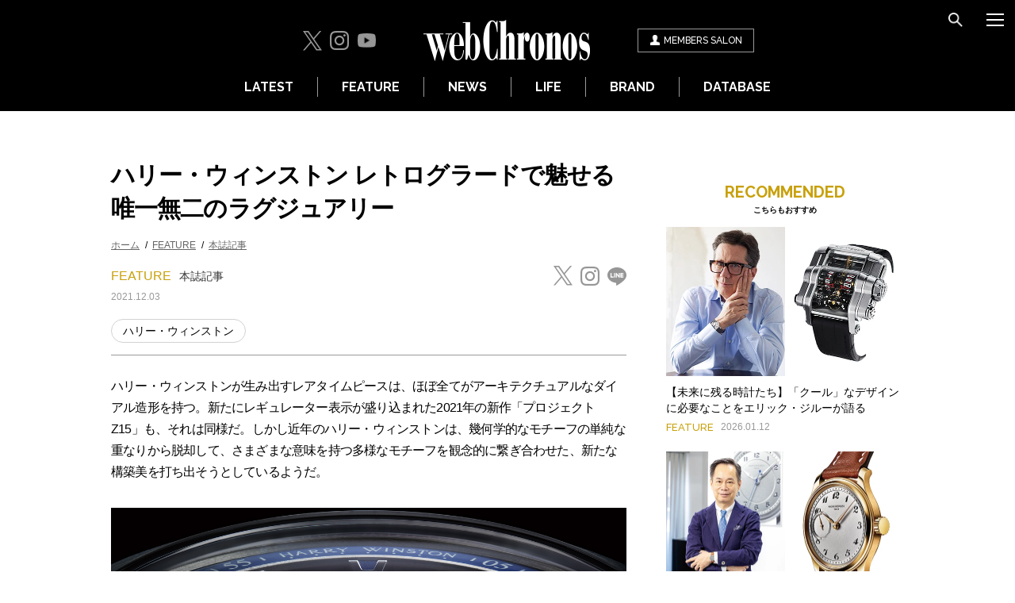

--- FILE ---
content_type: text/html; charset=UTF-8
request_url: https://www.webchronos.net/features/72521/
body_size: 11773
content:
<!DOCTYPE html>
<html lang="ja">
<head>
        <!-- Google Tag Manager -->
<script>(function(w,d,s,l,i){w[l]=w[l]||[];w[l].push({'gtm.start':
new Date().getTime(),event:'gtm.js'});var f=d.getElementsByTagName(s)[0],
j=d.createElement(s),dl=l!='dataLayer'?'&l='+l:'';j.async=true;j.src=
'https://www.googletagmanager.com/gtm.js?id='+i+dl;f.parentNode.insertBefore(j,f);
})(window,document,'script','dataLayer','GTM-KWDF96V');</script>
<!-- End Google Tag Manager -->
<!-- Global site tag (gtag.js) - Google Analytics -->
<script async src="https://www.googletagmanager.com/gtag/js?id=G-TE7YTXGGBN"></script>
<script>
  window.dataLayer = window.dataLayer || [];
  function gtag(){dataLayer.push(arguments);}
  gtag('js', new Date());

  gtag('config', 'G-TE7YTXGGBN');
</script>
<script async src="https://www.googletagmanager.com/gtag/js?id=UA-10977013-1"></script>
<script>
  window.dataLayer = window.dataLayer || [];
  function gtag(){dataLayer.push(arguments);}
  gtag('js', new Date());

  gtag('config', 'UA-10977013-1');
</script>
<meta charset="utf-8">
<meta name="viewport" content="width=device-width, initial-scale=1">
<meta http-equiv="X-UA-Compatible" content="IE=edge,chrome=1">
<link rel="shortcut icon" href="/favicon.ico">
<meta name="format-detection" content="telephone=no">
<title>ハリー・ウィンストン レトログラードで魅せる唯一無二のラグジュアリー | 高級腕時計専門誌クロノス日本版[webChronos]</title>
<meta name="description" content="ハリー・ウィンストン レトログラードで魅せる唯一無二のラグジュアリー | ハリー・ウィンストンが生み出すレアタイムピースは、ほぼ全てがアーキテクチュアルなダイアル造形を持つ。新たにレギュレーター表示が盛り込まれた2021年の新作「プロジェクト Z15」も、それは同様だ。しかし近年のハリー・ウィンストンは、幾何学的なモチーフの単純な重なりから脱却して、さまざまな意味を持つ多様なモチーフを観念的に繋ぎ合わせた、新たな構築美を打ち出そうとしているようだ。">
<meta name="keywords" content="ハリー・ウィンストン,プロジェクトZ,ザリウム,レトログラード,高級腕時計,専門誌,クロノス,webChronos">
<meta property="og:site_name" content="高級腕時計専門誌クロノス日本版[webChronos]">
<meta property="og:title" content="ハリー・ウィンストン レトログラードで魅せる唯一無二のラグジュアリー | 高級腕時計専門誌クロノス日本版[webChronos]">
<meta property="og:type" content="article">
<meta property="og:description" content="ハリー・ウィンストンが生み出すレアタイムピースは、ほぼ全てがアーキテクチュアルなダイアル造形を持つ。新たにレギュレーター表示が盛り込まれた2021年の新作「プロジェクト Z15」も、それは同様だ。しかし近年のハリー・ウィンストンは、幾何学的なモチーフの単純な重なりから脱却して、さまざまな意味を持つ多様なモチーフを観念的に繋ぎ合わせた、新たな構築美を打ち出そうとしているようだ。">
<meta property="og:url" content="https://www.webchronos.net/features/72521/">
<meta property="og:image" content="https://www.webchronos.net/wp-content/uploads/2021/12/HW_projectz_thum.jpg">
<meta name="twitter:card" content="summary_large_image">
<meta name="twitter:site" content="@CHRONOS_JAPAN">
<meta name="twitter:url" content="https://www.webchronos.net/features/72521/">
<!--[if lt IE 9]>
<script src="/js/lib/html5shiv.min.js"></script>
<script src="/js/lib/selectivizr.js"></script>
<![endif]-->
<link href="https://fonts.googleapis.com/css?family=Raleway:500,600,700,700i" rel="stylesheet">
<link rel="stylesheet" type="text/css" href="/common/css/font-awesome.min.css" media="all">
<link rel="stylesheet" type="text/css" href="/assets/css/style.css?2024121601" media="all">
<link rel="stylesheet" type="text/css" href="/common/css/slider-pro.min.css" media="all">
<link rel="stylesheet" type="text/css" href="/assets/css/adjust.css" media="all">
<script type="text/javascript">
(function (global) {global.webchronos = {isPc: function() {return (window.innerWidth > 640);},isSp: function() { return (window.innerWidth <= 640); }};})(window);
</script>

<!-- ad-dac-common -->
<script type="text/javascript">
(function(b){function f(){var d=this;d.stack={};d.displayAd=function(){};d.requestAds=function(a){var c=b[b.a];if(0===(a||{}).sectionId||(a||{}).sectionId)try{c.requestAds.call(c,a)}catch(e){d.stack[a.sectionId+(a.instance?"_"+a.instance:"")]=a}};d.setGlobalCustomParams=function(a){var c=b[b.a];try{c.setGlobalCustomParams.call(c,a)}catch(e){d.globalCustomParams=a||{}}}}function g(b){var a=e.createElement("script"),c=e.getElementsByTagName("script")[0];a.type="text/javascript";a.src=b;a.async=!0;-1!==
navigator.userAgent.indexOf("Opera")?setTimeout(function(){c.parentNode.insertBefore(a,c)},0):c.parentNode.insertBefore(a,c)}var e=b.document;try{b.__putPixel(200100)}catch(k){}b.a="__ASL__";var h=("https:"===e.location.protocol?"https:":"http:")+"//img.ak.impact-ad.jp/fh/showad_50ce41dc.js";if("undefined"===typeof b.__ASL_LIB_LOADED){g(h);try{b.__putPixel(200200)}catch(l){}}b.__ASL_LIB_LOADED=1;b["TagProvider"]=b["TagProvider"]||new f})(window);
</script>
<!-- / ad-dac-common -->

<!-- FlexOne custom targeting -->
<script>
    var flexone_custom = {};
    (function () {
        function replaceSymbols(str) {
            return str.replace(/%/g, '_').replace(/\./g, '_').replace(/-/g, '_').replace(/\&/g, '_');
        }
        try {
            if (location.hostname) {
                flexone_custom['hostname'] = replaceSymbols(location.hostname);
            }
            var path_depth = 0;
            if (location.pathname) {
                var path_array = location.pathname.split('/');
                flexone_custom['directory'] = [];
                for (var i = 0; i < path_array.length; i ++) {
                    if (path_array[i]) {
                        flexone_custom['directory'].push(replaceSymbols(path_array[i]));
                        path_depth ++;
                    }
                }
            }
            flexone_custom['nk1'] = path_depth;
        } catch (err) {}
    }());
</script>
<!-- / FlexOne custom targeting -->

<!-- GoogleAds -->
<script async src="https://securepubads.g.doubleclick.net/tag/js/gpt.js"></script>
<script>
  window.googletag = window.googletag || {cmd: []};
  googletag.cmd.push(function() {
    googletag.defineSlot('/21153358,22665087565/96359', [[300, 250]], 'div-gpt-ad-1591326671069-0').addService(googletag.pubads());
    googletag.defineSlot('/21153358,22665087565/96360', [[320, 100], [320, 50]], 'div-gpt-ad-1591326850005-0').addService(googletag.pubads());
    googletag.pubads().enableSingleRequest();
    googletag.enableServices();
  });
</script>
<!-- / GoogleAds -->

<script type="application/ld+json">
[
    {
        "@context": "http://schema.org",
        "@type": "Article",
        "headline": "ハリー・ウィンストン レトログラードで魅せる唯一無二のラグジュアリー",
        "image": [
            "https://www.webchronos.net/wp-content/uploads/2021/12/HW_projectz_thum.jpg"
        ],
        "datePublished": "2021-12-03T12:00:26+00:00",
        "dateModified": "2021-12-20T18:27:36+00:00"
    },
    {
        "@context": "https://schema.org",
        "@type": "BreadcrumbList",
        "itemListElement": [
            {
                "@type": "ListItem",
                "position": 1,
                "name": "ホーム",
                "item": "https://www.webchronos.net/"
            },
            {
                "@type": "ListItem",
                "position": 2,
                "name": "FEATURE",
                "item": "https://www.webchronos.net/features/"
            },
            {
                "@type": "ListItem",
                "position": 3,
                "name": "本誌記事",
                "item": "https://www.webchronos.net/features/magazine-article/"
            }
        ]
    }
]
</script>
</head>

<body>
        <!-- Google Tag Manager (noscript) -->
<noscript><iframe src="https://www.googletagmanager.com/ns.html?id=GTM-KWDF96V"
height="0" width="0" style="display:none;visibility:hidden"></iframe></noscript>
<!-- End Google Tag Manager (noscript) -->


<div class="l-wrapper">
    <header class="l-header">
        <div class="l-header__inner">
            <div class="l-header__main">
                <div class="l-header__sns">
                    <ul>
    <li><a href="https://twitter.com/CHRONOS_JAPAN" target="_blank"><i class="c-icon -twitter"></i></a></li>
    <li><a href="https://www.instagram.com/webchronos/" target="_blank"><i class="c-icon -instagram"></i></a></li>
    <li><a href="https://www.youtube.com/user/webChronosTV" target="_blank"><i class="c-icon -youtube"></i></a></li>
</ul>
                </div>
                <div class="l-header__logo">
                    <a href="/"><img src="/assets/images/common/logo.png" alt="webChronos"></a>
                </div>
                <div class="l-header__member">
                    <a href="/sns/?m=pc&a=page_h_home">
                        <i class="c-icon -member"></i><span>MEMBERS<span class="-pcOnly"> SALON</span></span>
                    </a>
                </div>
            </div>

            <div class="l-header__tools">
                <ul>
                    <li><button class="c-button c-btn__icon -search" data-type="search"></button></li>
                    <li><button class="c-button c-btn__icon -menu" data-type="nav"></button></li>
                </ul>
            </div>
            <nav class="l-header__nav">
                <ul>
                    <li><a href="/latest/">LATEST</a></li>
                    <li><a href="/features/">FEATURE</a></li>
                    <li><a href="/news/">NEWS</a></li>
                    <li><a href="/life/">LIFE</a></li>
                    <li><a href="/searchbrand/">BRAND</a></li>
                    <li><a href="/database/">DATABASE</a></li>
                </ul>
            </nav>
        </div>
        <div class="l-menu l-menuNav">
            <ul class="l-menu__btns">
                <li><button class="c-button c-btn__icon -search" data-type="search"></button></li>
                <li><button class="c-button c-btn__icon -close" data-type="close"></button></li>
            </ul>
            <nav class="l-menu__nav">
                <ul class="l-menu__lists">
                    <li><a href="/">HOME</a></li>
                    <li><a href="/latest/">LATEST</a></li>
                    <li>
                        <button class="c-slideToggle">FEATURE</button>
                        <ul class="l-menu__toggleLists c-slideToggle__items">
                            <li><a href="/features/">すべて</a></li>
                            <li><a href="/features/chronos-20th/">クロノス日本版20周年特別記事</a></li>
                            <li><a href="/features/2025-new-watches/">2025年新作時計</a></li>
                            <li><a href="/features/watchtime/">WatchTime</a></li>
                            <li><a href="/features/zenmai-chiebukuro/">ぜんまい知恵袋</a></li>
                            <li><a href="/features/watchindustry-notes/">役に立つ!? 時計業界雑談通信</a></li>
                            <li><a href="/features/iconic-piece/">アイコニックピースの肖像</a></li>
                            <li><a href="/features/watch-origin/">時計にまつわるお名前事典</a></li>
                            <li><a href="/features/wisemans-watches/">時計の賢人その原点と上がり時計</a></li>
                            <li><a href="/features/wearable-device/">ウェアラブルデバイスを語る</a></li>
                            <li><a href="/features/how-to-choose/">良質な時計の選び方</a></li>
                            <li><a href="/features/watch-mechanism/">時計機構論</a></li>
                            <li><a href="/features/spec-test/">スペックテスト</a></li>
                            <li><a href="/features/watch-movies/">時計動画</a></li>
                            <li><a href="/features/reader-ranking/">読者ランキング</a></li>
                            <li><a href="/features/ranking/">時計ランキング</a></li>
                            <li><a href="/features/auction/">オークション</a></li>
                            <li><a href="/features/latest-issue/">最新号紹介</a></li>
                            <li><a href="/features/magazine-article/">本誌記事</a></li>
                            <li><a href="/features/impression/">インプレッション</a></li>
                            <li><a href="/features/others/">その他</a></li>
                            <li><a href="/features/time-to-move/">TIME TO MOVE</a></li>
                            <li><a href="/features/sihh2017/">SIHH2017</a></li>
                            <li><a href="/features/sihh2018/">SIHH2018</a></li>
                            <li><a href="/features/sihh2019/">SIHH2019</a></li>
                            <li><a href="/features/basel2017/">バーゼル2017</a></li>
                            <li><a href="/features/basel2018/">バーゼル2018</a></li>
                            <li><a href="/features/basel2019/">バーゼル2019</a></li>
                            <li><a href="/features/2020-new-watches/">2020年新作時計</a></li>
                            <li><a href="/features/2021-new-watches/">2021年新作時計</a></li>
                            <li><a href="/features/2022-new-watches/">2022年新作時計</a></li>
                            <li><a href="/features/2023-new-watches/">2023年新作時計</a></li>
                            <li><a href="/features/2024-new-watches/">2024年新作時計</a></li>
                        </ul>
                    </li>
                    <li><a href="/news/">NEWS</a></li>
                    <li>
                        <button class="c-slideToggle">LIFE</button>
                        <ul class="l-menu__toggleLists c-slideToggle__items">
                            <li><a href="/life/">すべて</a></li>
                                <li><a href="/life/celebwatch-hunting/">セレブウォッチ・ハンティング</a></li>
                                    <li><a href="/life/radio/">Tick Tock Talk♪</a></li>
                                    <li><a href="/life/blog/">編集部ブログ</a></li>
                                    <li><a href="/life/in-the-life/">IN THE LIFE</a></li>
                                    <li><a href="/divination/">時計占い</a></li>
                                    <li><a href="/life/my-bling-story/">My Bling Story</a></li>
                                    <li><a href="/life/dialogue/">対談</a></li>
                                    <li><a href="/life/comics/">時計漫画</a></li>
                                    <li><a href="/life/woman-watches/">美女と時計</a></li>
                                    <li><a href="/life/japanese-hotel/">時計を外し、身を委ねる旅寓</a></li>
                                    <li><a href="/life/takeshimatsuyama-taiwan/">松山猛の台湾発見</a></li>
                            </ul>
                    </li>
                    <li><a href="/special/">SPECIAL</a></li>
                    <li><a href="/searchbrand/">BRAND</a></li>
                    <li>
                        <button class="c-slideToggle">DATABASE</button>
                        <ul class="l-menu__toggleLists c-slideToggle__items">
                            <li><a href="/brand/">時計データベース</a></li>
                            <li><a href="/shop/">正規時計販売店</a></li>
                            <li><a href="/dictionary/">時計用語辞典</a></li>
                        </ul>
                    </li>
                </ul>
            </nav>
            <div class="l-menu__member">
                <a href="/sns/?m=pc&a=page_h_home">
                    <i class="c-icon -member"></i><span>webChronos MEMBERS SALON</span>
                </a>
            </div>
            <div class="l-menu__introduction">
                <div class="l-menu__introductionImg">
                    <img src="/wp-content/uploads/2016/11/Footer122-311x178.jpg" alt="magazine">
                </div>
                <div class="l-menu__introductionLists">
                    <ul>
                        <li><a href="https://amzn.to/3XSYxz7">目次を見る</a></li>
                        <li><a href="https://www.fujisan.co.jp/product/1281681445/campaign/chronos-web/ap-pub-web-chronos">定期購読 50%OFF</a></li>
                        <li><a href="https://amzn.to/3XSYxz7">Amazonで購入</a></li>
                        <li><a href="https://www.fujisan.co.jp/product/1281681445/b/list/">バックナンバー</a></li>
                    </ul>
                </div>
            </div>
            <div class="l-menu__infoList">
                <ul>
                    <li><a href="/company/">会社概要</a></li>
                    <li><a href="/contact/">お問い合わせ</a></li>
                    <li><a href="/terms/">利用規約</a></li>
                    <li><a href="/privacy/">プライバシーポリシー</a></li>
                    <li><a href="/media/">広告掲載</a></li>
                </ul>
            </div>
            <div class="l-menu__sns">
                <div class="l-menu__snsTitle">Follow Us</div>
                <ul>
    <li><a href="https://twitter.com/CHRONOS_JAPAN" target="_blank"><i class="c-icon -twitter"></i></a></li>
    <li><a href="https://www.instagram.com/webchronos/" target="_blank"><i class="c-icon -instagram"></i></a></li>
    <li><a href="https://www.youtube.com/user/webChronosTV" target="_blank"><i class="c-icon -youtube"></i></a></li>
</ul>
            </div>
        </div>
        <div class="l-menu l-menuSearch">
            <ul class="l-menu__btns">
                <li><button class="c-button c-btn__icon -close" data-type="close"></button></li>
                <li><button class="c-button c-btn__icon -menu" data-type="nav"></button></li>
            </ul>
            <div class="l-menu__searchTitle">SEARCH</div>
            <div class="l-menu__search">
                <form name="searchForm" class="header_search" method="get" action='/search'>
                    <input type="text" name='s' value="" class="header_searchText">
                    <button type="submit" class="c-btn__icon -search"></button>
                </form>
            </div>
        </div>
    </header>

    <div class="l-contents">
    <div class="l-columns">
        <div class="l-main">
            <div class="p-articleMain" id="p-articleMain">
                <div class="p-articleMain__head">
                    <h1 class="p-articleMain__heading">ハリー・ウィンストン レトログラードで魅せる唯一無二のラグジュアリー</h1>
                        <div class="p-articleMain__breadcrumb">
                        <ul>
                                <li><a href="https://www.webchronos.net/">ホーム</a></li>
                                    <li><a href="https://www.webchronos.net/features/">FEATURE</a></li>
                                    <li><a href="https://www.webchronos.net/features/magazine-article/">本誌記事</a></li>
                            </ul>
                    </div>
                        <div class="p-articleMain__headInfo">
                        <div class="p-articleMain__category">FEATURE<span class="p-articleMain__subCategory"><a href="/features/magazine-article/">本誌記事</a></span></div>
                        <div class="p-articleMain__date">2021.12.03</div>
                    </div>
                    <div class="p-articleMain__sns">
                        <ul class="p-articleSns">
    <li><a href="https://twitter.com/intent/tweet?text=%E3%83%8F%E3%83%AA%E3%83%BC%E3%83%BB%E3%82%A6%E3%82%A3%E3%83%B3%E3%82%B9%E3%83%88%E3%83%B3%20%E3%83%AC%E3%83%88%E3%83%AD%E3%82%B0%E3%83%A9%E3%83%BC%E3%83%89%E3%81%A7%E9%AD%85%E3%81%9B%E3%82%8B%E5%94%AF%E4%B8%80%E7%84%A1%E4%BA%8C%E3%81%AE%E3%83%A9%E3%82%B0%E3%82%B8%E3%83%A5%E3%82%A2%E3%83%AA%E3%83%BC&url=https%3A%2F%2Fwww.webchronos.net%2Ffeatures%2F72521%2F" target="_blank"><i class="c-icon -twitterShare"></i></a></li>
    <li><a href="https://www.instagram.com/webchronos/" target="_blank"><i class="c-icon -instagram"></i></a></li>
    <li><a href="https://social-plugins.line.me/lineit/share?url=https%3A%2F%2Fwww.webchronos.net%2Ffeatures%2F72521%2F" target="_blank"><i class="c-icon -lineShare"></i></a></li>
</ul>
                    </div>
                    <div class="p-articleMain__brandList"><span class="p-articleMain__brandListItem"><a href="/searchbrand/%e3%83%8f%e3%83%aa%e3%83%bc%e3%83%bb%e3%82%a6%e3%82%a3%e3%83%b3%e3%82%b9%e3%83%88%e3%83%b3/">ハリー・ウィンストン</a></span></div>
                </div>
                <div class="p-articleBody">
                <div class="article_body_inner">
<p>ハリー・ウィンストンが生み出すレアタイムピースは、ほぼ全てがアーキテクチュアルなダイアル造形を持つ。新たにレギュレーター表示が盛り込まれた2021年の新作「プロジェクト Z15」も、それは同様だ。しかし近年のハリー・ウィンストンは、幾何学的なモチーフの単純な重なりから脱却して、さまざまな意味を持つ多様なモチーフを観念的に繋ぎ合わせた、新たな構築美を打ち出そうとしているようだ。</p>
<p><img src="https://www.webchronos.net/wp-content/uploads/2021/12/HW_projectz_1.jpg" alt="プロジェクト Z15" width="1200" height="750" class="alignnone size-full wp-image-72821" /></p>
<div class="article_copyright">
星武志：写真 Photographs by Takeshi Hoshi (estrellas)<br />
鈴木裕之：文 Text by Hiroyuki Suzuki<br />
［クロノス日本版 2022年1月号掲載記事］</div>
<p></br></p>
<h2>ザリウムケースに複雑機構を搭載した「プロジェクト Z」シリーズ</h2>
<p><center><img src="https://www.webchronos.net/wp-content/uploads/2021/12/HW_projectz_2.jpg" alt="プロジェクト Z15" width="440" height="440" class="alignnone size-full wp-image-72822" /></center></p>
<div class="article_box article_box-gray fz-12">
<strong>プロジェクト Z15</strong><br />
ザリウムケースと新機軸の複雑系ムーブメントで構成される「プロジェクト Z」の最新作。判読性に優れるレギュレーター表示を盛り込んだ他、レトログラード秒針のインジケーターを台形状に仕上げている。自動巻き（Cal.HW3207）。34石。2万8800振動／時。パワーリザーブ約65時間。ザリウム（直径42.2mm、厚さ10.7mm）。10気圧防水。世界限定300本。297万円。</div>
<p>　2004年から連作されているハリー・ウィンストンの「プロジェクト Z」。ジルコニウムをベースとする高耐性素材のザリウムは、軽量で耐蝕性に優れた特殊マテリアル。これをスポーツウォッチのケースとして用いることがプロジェクト Zのキーコンセプトだ。ハリー・ウィンストンが本格的な時計製造に取り組み始めたのは1989年からだが、その初作にはレトログラード式の永久カレンダーが盛り込まれていた。ハイジュエラーとして名を馳せていた同社が、初作からこんな複雑機構を発表すること自体、当時としては革新的な事件。以降レトログラード表示はハリー・ウィンストンのテクニカルアイコンとして認知されるようになった。</p>
<p>　歴代プロジェクト Zでもそれは同様で、初作となった2004年の「プロジェクト Z1」はトリプルレトログラード積算針を持つクロノグラフを搭載。以降、21年に発表された「プロジェクト Z15」に至る全14作（Z7は欠番）の中で、7作がレトログラード表示を採用。特にスウォッチ グループ主導で開発が進められた16年初出の「プロジェクト Z10」以降は、全6作中の5作に何らかのレトログラード表示が盛り込まれている。これはかなりの高打率だ。</p>
<p>　ザリウム製のケースを持つ「プロジェクト Z」は、一方で新しい複雑系ムーブメントを先行搭載するプラットフォームとしての役割も持っている。「プロジェクト Z15」に盛り込まれた新機軸は、ハリー・ウィンストン初となるレギュレーター表示。オフセットされたインダイアルはすでに同社製タイムピースの大きなアイコンとなっているが、本作ではそれを時表示のみに限定。長大な分針をセンター配置とすることで、分単位の読み取り性能を大きく向上させている。時・分・秒の表示を独立させることで判読性を高めることが、本来的なレギュレータークロックの姿。さらに懐中時代の時計師が調整用の基準時計としたことから、レギュレーター自体が高精度の暗喩ともなっている。Z15では秒表示を30秒レトログラードとしている。</p>
<p>　近年のプロジェクト Z、さらにはハリー・ウィンストン製タイムピースが好むモチーフが、トラペゾイド（台形）状のモチーフだ。Z15ではレトログラード秒針のインジケーターに盛り込まれ、アーキテクチュアルなダイアル造形のキービジュアルとなっている。もっともこれはトラペゾイドではなく、本来はセミヘキサゴンなのだろう。エメラルドカットのダイヤモンドは、ジュエラーとしての同社を象徴するモチーフ。トラペゾイドはエメラルドカットを構成する8角形の一部を容易に想起させるものだ。</p>
<p><center><img src="https://www.webchronos.net/wp-content/uploads/2021/12/HW_projectz_4.jpg" alt="HW オーシャン・レトログラード セコンド オートマティック 42mm" width="440" height="440" class="alignnone size-full wp-image-72824" /></center></p>
<div class="article_box article_box-gray fz-12">
<strong>HW オーシャン・レトログラード セコンド オートマティック 42mm</strong><br />
2020年初出の「プロジェクト Z14」を源流とする、21年新作のRGケース版。各部の受けがRG製とされただけでなく、トランスパレントのセコンドインジケーターをブラウンで仕立てて、色味の面でも調和を取っている。自動巻き（Cal.HW2202）。34石。2万8800振動／時。パワーリザーブ約65時間。18KRG（直径42.2mm、厚さ10.7mm）。10気圧防水。555万5000円（税込み）。</div>
<p>　前作の「プロジェクト Z14」から、通例に従って18KRGケースの「HW オーシャン・レトログラード セコンド オートマティック 42mm」として21年に再ローンチされたモデルは、歴代プロジェクト Zの中でも唯一となる〝段付き〞のベゼルとリュウズガードを持っていることが特徴だ。NY本店のファサードを飾る壮麗なアイアンゲートを共通のアイコンとして採り入れながらも、その一部がエメラルドカットにも通ずる角の立ったフォルムを想起させることも興味深い。</p>
<p>　ハリー・ウィンストン製タイムピースの大きな魅力となっている、アーキテクチュアルな構築美。これはすでに建築的、または幾何学的なモチーフの重なりという次元から脱却して、さらに複雑な進化を遂げているようだ。レトログラードやオフセットダイアル、そして巧妙に隠されたセミヘキサゴンのフォルム。一見無秩序に思えるこれらの要素が一体となって、類い希な美しさを強調するのだ。</p>
<p><img src="https://www.webchronos.net/wp-content/uploads/2021/12/HW_projectz_3.jpg" alt="HW オーシャン・レトログラード セコンド オートマティック 42mm" width="1200" height="750" class="alignnone size-full wp-image-72823" /></p>
<p></br><br />
<center>Contact info： ハリー・ウィンストン クライアントインフォメーション Tel.0120-346-376<br />
<a href="https://www.harrywinston.com/ja" rel="noopener" target="_blank">www.harrywinston.com</a></center></p>
</div>
<p></br></p>
<div class="article_box article_box-white fz-12">
<strong>ハリー・ウィンストン “Z”のデザインを再解釈した ビビッドなカラーバリエーション</strong><br />
<a href="https://www.webchronos.net/features/70346/"><img src="https://www.webchronos.net/wp-content/uploads/2021/09/harry-z-thum.jpg" alt="" width="200" height="125" class="alignnone size-full wp-image-70349" /><br />
https://www.webchronos.net/features/70346/</a>
</div>
<div class="article_box article_box-white fz-12">
<strong>HARRY WINSTON 神は文字盤に宿る</strong><br />
<a href="https://www.webchronos.net/features/38863/"><img src="https://www.webchronos.net/wp-content/uploads/2019/12/HW_02-thum.jpg" alt="" width="200" height="125" class="alignnone size-full wp-image-38867" /><br />
https://www.webchronos.net/features/38863/</a>
</div>
<div class="article_box article_box-white fz-12">
<strong>ハリー・ウィンストンの人気メンズ向け時計は？ 特徴と魅力を紹介</strong><br />
<a href="https://www.webchronos.net/features/42463/"><img src="https://www.webchronos.net/wp-content/uploads/2020/07/hw_thum600.jpg" alt="" width="200" height="125" class="alignnone size-full wp-image-49828" /><br />
https://www.webchronos.net/features/42463/</a>
</div>

                </div>
            </div>
        <div class="p-articleFooter">
        <div class="p-articleFooter__sns">
            <ul class="p-articleSns">
    <li><a href="https://twitter.com/intent/tweet?text=%E3%83%8F%E3%83%AA%E3%83%BC%E3%83%BB%E3%82%A6%E3%82%A3%E3%83%B3%E3%82%B9%E3%83%88%E3%83%B3%20%E3%83%AC%E3%83%88%E3%83%AD%E3%82%B0%E3%83%A9%E3%83%BC%E3%83%89%E3%81%A7%E9%AD%85%E3%81%9B%E3%82%8B%E5%94%AF%E4%B8%80%E7%84%A1%E4%BA%8C%E3%81%AE%E3%83%A9%E3%82%B0%E3%82%B8%E3%83%A5%E3%82%A2%E3%83%AA%E3%83%BC&url=https%3A%2F%2Fwww.webchronos.net%2Ffeatures%2F72521%2F" target="_blank"><i class="c-icon -twitterShare"></i></a></li>
    <li><a href="https://www.instagram.com/webchronos/" target="_blank"><i class="c-icon -instagram"></i></a></li>
    <li><a href="https://social-plugins.line.me/lineit/share?url=https%3A%2F%2Fwww.webchronos.net%2Ffeatures%2F72521%2F" target="_blank"><i class="c-icon -lineShare"></i></a></li>
</ul>
        </div>
        <div class="p-articleFooter__recommended p-articles">
            <div class="c-headingSmall"><span class="-yellow">RECOMMENDED</span><span class="c-headingSmall__sub">こちらもおすすめ</span></div>
            <div class="c-items">
                    <div class="c-item -clm2">
                    <div class="c-item__img">
                                <a href="/features/145015/">
                                                        <img src="/wp-content/uploads/2025/10/no114_1tokuGiroud_thum.webp" alt="image" width="600" height="375" loading="lazy">
                        </a>
                            </div>
                    <div class="c-item__texts">
                        <div class="c-item__title">
                            <a href="/features/145015/">【未来に残る時計たち】「クール」なデザインに必要なことをエリック・ジルーが語る</a>
                        </div>
                        <div class="c-item__category">FEATURE</div>
                        <div class="c-item__date">2026.01.12</div>
                    </div>
                </div>
                    <div class="c-item -clm2">
                    <div class="c-item__img">
                                <a href="/features/144947/">
                                                        <img src="/wp-content/uploads/2025/10/no114_1tokuNH_thum.webp" alt="image" width="600" height="375" loading="lazy">
                        </a>
                            </div>
                    <div class="c-item__texts">
                        <div class="c-item__title">
                            <a href="/features/144947/">NAOYA HIDA &amp; Co. 創業者「飛田直哉」が未来に残すべき時計とは何か？</a>
                        </div>
                        <div class="c-item__category">FEATURE</div>
                        <div class="c-item__date">2026.01.05</div>
                    </div>
                </div>
                    <div class="c-item -clm2">
                    <div class="c-item__img">
                                <a href="/features/148329/">
                                                        <img src="/wp-content/uploads/2025/12/no122_shineihublot_thum.webp" alt="image" width="600" height="375" loading="lazy">
                        </a>
                            </div>
                    <div class="c-item__texts">
                        <div class="c-item__title">
                            <a href="/features/148329/">現代アーティストとのコラボで“水しぶき”を表現した、ウブロ「MP-17 アーシャム スプラッシュ」</a>
                        </div>
                        <div class="c-item__category">FEATURE</div>
                        <div class="c-item__date">2026.01.04</div>
                    </div>
                </div>
                    <div class="c-item -clm2">
                    <div class="c-item__img">
                                <a href="/features/148323/">
                                                        <img src="/wp-content/uploads/2025/12/no122_shineiJL_thum.webp" alt="image" width="600" height="375" loading="lazy">
                        </a>
                            </div>
                    <div class="c-item__texts">
                        <div class="c-item__title">
                            <a href="/features/148323/">初代モデルを再解釈した復刻版、ジャガー・ルクルト「マスター・コントロール・クラシック」</a>
                        </div>
                        <div class="c-item__category">FEATURE</div>
                        <div class="c-item__date">2026.01.04</div>
                    </div>
                </div>
                </div>
        </div>
        <div class="p-articleFooter__samebrand p-articles -hasBg">
            <div class="c-headingSmall"><span class="-yellow">SAME BRAND</span><span class="c-headingSmall__sub">同じブランドの記事</span></div>
            <div class="c-items">
                    <div class="c-item -media">
                    <div class="c-item__img">
                                <a href="/features/145015/">
                                                        <img src="/wp-content/uploads/2025/10/no114_1tokuGiroud_thum.webp" alt="image" width="600" height="375" loading="lazy">
                        </a>
                            </div>
                    <div class="c-item__texts">
                        <div class="c-item__title">
                            <a href="/features/145015">【未来に残る時計たち】「クール」なデザインに必要なことをエリック・ジルーが語る</a>
                        </div>
                        <div class="c-item__category">FEATURE</div>
                        <div class="c-item__date">2026.01.12</div>
                    </div>
                </div>
                    <div class="c-item -media">
                    <div class="c-item__img">
                                <a href="/ranking/146989/">
                                                        <img src="/wp-content/uploads/2025/12/no122_ranking_thum2.webp" alt="image" width="600" height="375" loading="lazy">
                        </a>
                            </div>
                    <div class="c-item__texts">
                        <div class="c-item__title">
                            <a href="/ranking/146989">男性が着用したいハイジュエリーウォッチ ランキング10</a>
                        </div>
                        <div class="c-item__category">FEATURE</div>
                        <div class="c-item__date">2025.12.20</div>
                    </div>
                </div>
                    <div class="c-item -media">
                    <div class="c-item__img">
                                <a href="/features/144730/">
                                                        <img src="/wp-content/uploads/2025/10/no121_shineiHW_thum2.webp" alt="image" width="600" height="375" loading="lazy">
                        </a>
                            </div>
                    <div class="c-item__texts">
                        <div class="c-item__title">
                            <a href="/features/144730">ハリー・ウィンストン 東京・銀座の旗艦店が規模を拡大して移転オープン</a>
                        </div>
                        <div class="c-item__category">FEATURE</div>
                        <div class="c-item__date">2025.10.29</div>
                    </div>
                </div>
                    <div class="c-item -media">
                    <div class="c-item__img">
                                <a href="/features/143252/">
                                                        <img src="/wp-content/uploads/2025/09/no121_tab09_thum.webp" alt="image" width="600" height="375" loading="lazy">
                        </a>
                            </div>
                    <div class="c-item__texts">
                        <div class="c-item__title">
                            <a href="/features/143252">永遠に語り継がれるタイムピース #09　ハリー・ウィンストン「ザリウム バリエーション」</a>
                        </div>
                        <div class="c-item__category">FEATURE</div>
                        <div class="c-item__date">2025.10.08</div>
                    </div>
                </div>
                </div>
        </div>
    </div>
    </div>


    <div class="l-side">
                <div class="l-side__banners">
                    </div>
                    <div class="l-side__recommended">
    <div class="c-headingSmall"><span class="-yellow">RECOMMENDED</span><span class="c-headingSmall__sub">こちらもおすすめ</span></div>
        <div class="l-sideCard">
        <div class="l-sideCard__img">
                    <a href="/features/145015/">
                                <img src="/wp-content/uploads/2025/10/no114_1tokuGiroud_thum.webp" alt="image" width="600" height="375" loading="lazy">
            </a>
                </div>
        <div class="l-sideCard__title">
            <a href="/features/145015/">【未来に残る時計たち】「クール」なデザインに必要なことをエリック・ジルーが語る</a>
        </div>
        <div class="l-sideCard__category">FEATURE</div>
        <div class="l-sideCard__date">2026.01.12</div>
    </div>
        <div class="l-sideCard">
        <div class="l-sideCard__img">
                    <a href="/features/144947/">
                                <img src="/wp-content/uploads/2025/10/no114_1tokuNH_thum.webp" alt="image" width="600" height="375" loading="lazy">
            </a>
                </div>
        <div class="l-sideCard__title">
            <a href="/features/144947/">NAOYA HIDA &amp; Co. 創業者「飛田直哉」が未来に残すべき時計とは何か？</a>
        </div>
        <div class="l-sideCard__category">FEATURE</div>
        <div class="l-sideCard__date">2026.01.05</div>
    </div>
        <div class="l-sideCard">
        <div class="l-sideCard__img">
                    <a href="/features/148329/">
                                <img src="/wp-content/uploads/2025/12/no122_shineihublot_thum.webp" alt="image" width="600" height="375" loading="lazy">
            </a>
                </div>
        <div class="l-sideCard__title">
            <a href="/features/148329/">現代アーティストとのコラボで“水しぶき”を表現した、ウブロ「MP-17 アーシャム スプラッシュ」</a>
        </div>
        <div class="l-sideCard__category">FEATURE</div>
        <div class="l-sideCard__date">2026.01.04</div>
    </div>
        <div class="l-sideCard">
        <div class="l-sideCard__img">
                    <a href="/features/148323/">
                                <img src="/wp-content/uploads/2025/12/no122_shineiJL_thum.webp" alt="image" width="600" height="375" loading="lazy">
            </a>
                </div>
        <div class="l-sideCard__title">
            <a href="/features/148323/">初代モデルを再解釈した復刻版、ジャガー・ルクルト「マスター・コントロール・クラシック」</a>
        </div>
        <div class="l-sideCard__category">FEATURE</div>
        <div class="l-sideCard__date">2026.01.04</div>
    </div>
    </div>
        <div class="l-side__samebrand">
    <div class="c-headingSmall"><span class="-yellow">SAME BRAND</span><span class="c-headingSmall__sub">同じブランドの記事</span></div>
        <div class="l-sideCard">
        <div class="l-sideCard__img">
                    <a href="/features/145015">
                                <img src="/wp-content/uploads/2025/10/no114_1tokuGiroud_thum.webp" alt="image" width="600" height="375" loading="lazy">
            </a>
                </div>
        <div class="l-sideCard__title">
            <a href="/features/145015">【未来に残る時計たち】「クール」なデザインに必要なことをエリック・ジルーが語る</a>
        </div>
        <div class="l-sideCard__category">FEATURE</div>
        <div class="l-sideCard__date">2026.01.12</div>
    </div>
        <div class="l-sideCard">
        <div class="l-sideCard__img">
                    <a href="/ranking/146989">
                                <img src="/wp-content/uploads/2025/12/no122_ranking_thum2.webp" alt="image" width="600" height="375" loading="lazy">
            </a>
                </div>
        <div class="l-sideCard__title">
            <a href="/ranking/146989">男性が着用したいハイジュエリーウォッチ ランキング10</a>
        </div>
        <div class="l-sideCard__category">FEATURE</div>
        <div class="l-sideCard__date">2025.12.20</div>
    </div>
        <div class="l-sideCard">
        <div class="l-sideCard__img">
                    <a href="/features/144730">
                                <img src="/wp-content/uploads/2025/10/no121_shineiHW_thum2.webp" alt="image" width="600" height="375" loading="lazy">
            </a>
                </div>
        <div class="l-sideCard__title">
            <a href="/features/144730">ハリー・ウィンストン 東京・銀座の旗艦店が規模を拡大して移転オープン</a>
        </div>
        <div class="l-sideCard__category">FEATURE</div>
        <div class="l-sideCard__date">2025.10.29</div>
    </div>
        <div class="l-sideCard">
        <div class="l-sideCard__img">
                    <a href="/features/143252">
                                <img src="/wp-content/uploads/2025/09/no121_tab09_thum.webp" alt="image" width="600" height="375" loading="lazy">
            </a>
                </div>
        <div class="l-sideCard__title">
            <a href="/features/143252">永遠に語り継がれるタイムピース #09　ハリー・ウィンストン「ザリウム バリエーション」</a>
        </div>
        <div class="l-sideCard__category">FEATURE</div>
        <div class="l-sideCard__date">2025.10.08</div>
    </div>
    </div>
            <div class="l-side__mostview">
<div class="c-headingSmall">WEEKLY <span class="-yellow">MOST VIEWED</span></div>
<div class="l-side__mvLists">
<div class="l-side__mvList">
    <a href="/news/149005/">
        <div class="l-side__mvListNum">1</div>
        <div class="l-side__mvListImg">
            <img src="/wp-content/uploads/2026/01/speedmaster_thumb-150x150.jpg" alt="image">
        </div>
        <div class="l-side__mvListTitle">オメガの2026年新作腕時計は〝逆パンダダイアル〟の「スピードマスター ムーンウォッチ」からスタート！</div>
    </a>
</div>
<div class="l-side__mvList">
    <a href="/news/148942/">
        <div class="l-side__mvListNum">2</div>
        <div class="l-side__mvListImg">
            <img src="/wp-content/uploads/2026/01/br_thumb-150x150.jpg" alt="image">
        </div>
        <div class="l-side__mvListTitle">ブライトリングより、華やかなブラックMOPダイアルの「ナビタイマー B01 クロノグラフ 43 ジャパン エディション」が登場</div>
    </a>
</div>
<div class="l-side__mvList">
    <a href="/features/148931/">
        <div class="l-side__mvListNum">3</div>
        <div class="l-side__mvListImg">
            <img src="/wp-content/uploads/2026/01/yabe_th-150x150.jpg" alt="image">
        </div>
        <div class="l-side__mvListTitle">ナインティナイン矢部浩之が夫婦で着用している高級腕時計と言えば……？</div>
    </a>
</div>
<div class="l-side__mvList">
    <a href="/features/147019/">
        <div class="l-side__mvListNum">4</div>
        <div class="l-side__mvListImg">
            <img src="/wp-content/uploads/2025/12/DSC01303_thumb-150x150.jpg" alt="image">
        </div>
        <div class="l-side__mvListTitle">鈴木亮平が（めちゃくちゃ）熱く語る！　時計愛、キングセイコー愛にあふれた特別な一夜</div>
    </a>
</div>
<div class="l-side__mvList">
    <a href="/news/148790/">
        <div class="l-side__mvListNum">5</div>
        <div class="l-side__mvListImg">
            <img src="/wp-content/uploads/2026/01/Chanel_Premiere_Thumbnail-150x150.jpg" alt="image">
        </div>
        <div class="l-side__mvListTitle">シャネル「プルミエール」より、情熱と大胆さを象徴する“赤”を取り入れた「プルミエール リボン レッド」が登場</div>
    </a>
</div>
</div>
</div>
            </div>
</div><!-- / .l-columns -->



        <div class="l-side__mostview -sp">
    <div class="c-headingSmall">WEEKLY <span class="-yellow">MOST VIEWED</span></div>
<div class="l-side__mvLists -sp">
<div class="l-side__mvList">
    <a href="/news/149005/">
        <div class="l-side__mvListNum">1</div>
        <div class="l-side__mvListImg">
            <img src="/wp-content/uploads/2026/01/speedmaster_thumb-150x150.jpg" alt="image">
        </div>
        <div class="l-side__mvListTitle">オメガの2026年新作腕時計は〝逆パンダダイアル〟の「スピードマスター ムーンウォッチ」からスタート！</div>
    </a>
</div>
<div class="l-side__mvList">
    <a href="/news/148942/">
        <div class="l-side__mvListNum">2</div>
        <div class="l-side__mvListImg">
            <img src="/wp-content/uploads/2026/01/br_thumb-150x150.jpg" alt="image">
        </div>
        <div class="l-side__mvListTitle">ブライトリングより、華やかなブラックMOPダイアルの「ナビタイマー B01 クロノグラフ 43 ジャパン エディション」が登場</div>
    </a>
</div>
<div class="l-side__mvList">
    <a href="/features/148931/">
        <div class="l-side__mvListNum">3</div>
        <div class="l-side__mvListImg">
            <img src="/wp-content/uploads/2026/01/yabe_th-150x150.jpg" alt="image">
        </div>
        <div class="l-side__mvListTitle">ナインティナイン矢部浩之が夫婦で着用している高級腕時計と言えば……？</div>
    </a>
</div>
<div class="l-side__mvList">
    <a href="/features/147019/">
        <div class="l-side__mvListNum">4</div>
        <div class="l-side__mvListImg">
            <img src="/wp-content/uploads/2025/12/DSC01303_thumb-150x150.jpg" alt="image">
        </div>
        <div class="l-side__mvListTitle">鈴木亮平が（めちゃくちゃ）熱く語る！　時計愛、キングセイコー愛にあふれた特別な一夜</div>
    </a>
</div>
<div class="l-side__mvList">
    <a href="/news/148790/">
        <div class="l-side__mvListNum">5</div>
        <div class="l-side__mvListImg">
            <img src="/wp-content/uploads/2026/01/Chanel_Premiere_Thumbnail-150x150.jpg" alt="image">
        </div>
        <div class="l-side__mvListTitle">シャネル「プルミエール」より、情熱と大胆さを象徴する“赤”を取り入れた「プルミエール リボン レッド」が登場</div>
    </a>
</div>
</div>
</div>
</div><!-- / .l-contents -->

    <footer class="l-footer">
    <div class="l-footer__scroll-btn">
        <button id="pagetop"><span class="pagetop__arrow"></span></button>
    </div>

    <div class="l-footer__sns">
        <div class="l-footer__snsTitle">Follow Us</div>
        <ul>
    <li><a href="https://twitter.com/CHRONOS_JAPAN" target="_blank"><i class="c-icon -twitter"></i></a></li>
    <li><a href="https://www.instagram.com/webchronos/" target="_blank"><i class="c-icon -instagram"></i></a></li>
    <li><a href="https://www.youtube.com/user/webChronosTV" target="_blank"><i class="c-icon -youtube"></i></a></li>
</ul>
    </div>

    <div class="l-footer__linkLists">
        <div class="l-footer__logo">
            <a href="/">
                <img src="/assets/images/common/footer_logo.png" alt="webChronos">
            </a>
        </div>
        <div class="l-footer__links">
            <ul>
                <li><a href="/company/">会社概要</a></li>
                <li><a href="/contact/">お問い合わせ</a></li>
                <li><a href="/terms/">利用規約</a></li>
                <li><a href="/privacy/">プライバシーポリシー</a></li>
                <li><a href="/media/">広告掲載</a></li>
                <li><a href="/recruit/">採用情報</a></li>
            </ul>
        </div>
        <div class="l-footer__copyright">Copyright © Simsum Media Co., Ltd. All Rights Reserved.</div>
    </div>
</footer></div><!-- / .l-wrapper -->

<script src="/common/js/libs.js" charset="utf-8"></script>
<script>
    $(document).ready(function(){
        $( '#slide' ).sliderPro({
                startSlide: 0, //最初にフォーカスするスライドの番号
                loop: true, //ループの有無
                width:650, //スライド１枚の幅
                autoHeight:true,
                arrows: true, //前へ、次への矢印の有無
                buttons: false, //下部のドットボタンの有無
                autoplay: false, //自動再生の有無
                responsive:true,
                fadeArrows:false,

                heightAnimationDuration:0,
                keyboard:true,
                fadeCaption:false,
                thumbnailArrows:true,
                fadeThumbnailArrows:false,
        });
    });
</script>
<script src="/assets/js/script.js?2024100409" charset="utf-8" defer></script>


<script type="text/javascript">(function(d,u){var b=d.getElementsByTagName("script")[0],j=d.createElement("script");j.async=true;j.src=u;b.parentNode.insertBefore(j,b);})(document,"//img.ak.impact-ad.jp/ut/607d31d6342dc391_5399.js");</script>

</body>
</html>


--- FILE ---
content_type: application/javascript; charset=utf-8
request_url: https://fundingchoicesmessages.google.com/f/AGSKWxUCA6Ud0mrTuNx4TvW7dQtl_riSfQhfz5idueJH-yJOR-BXY7diR5OmY15nZ94vNH3bpV0J8oXOQvcP1lY7VU_YAkv7eYBm5rCsFL4hZAMRYzWa_vz7fPZCdcOeqx_GtnJeCSLfVINsJ0zjx_G5i0bdFvWPTj829maXhH19-sPIV5w6xrsbIgnAsJwd/_/right_ad.-box2-ad?/idleAd.-160-600./ad_tag_
body_size: -1290
content:
window['9ad6b972-c98e-4a8b-ae4c-e1dde90f8401'] = true;